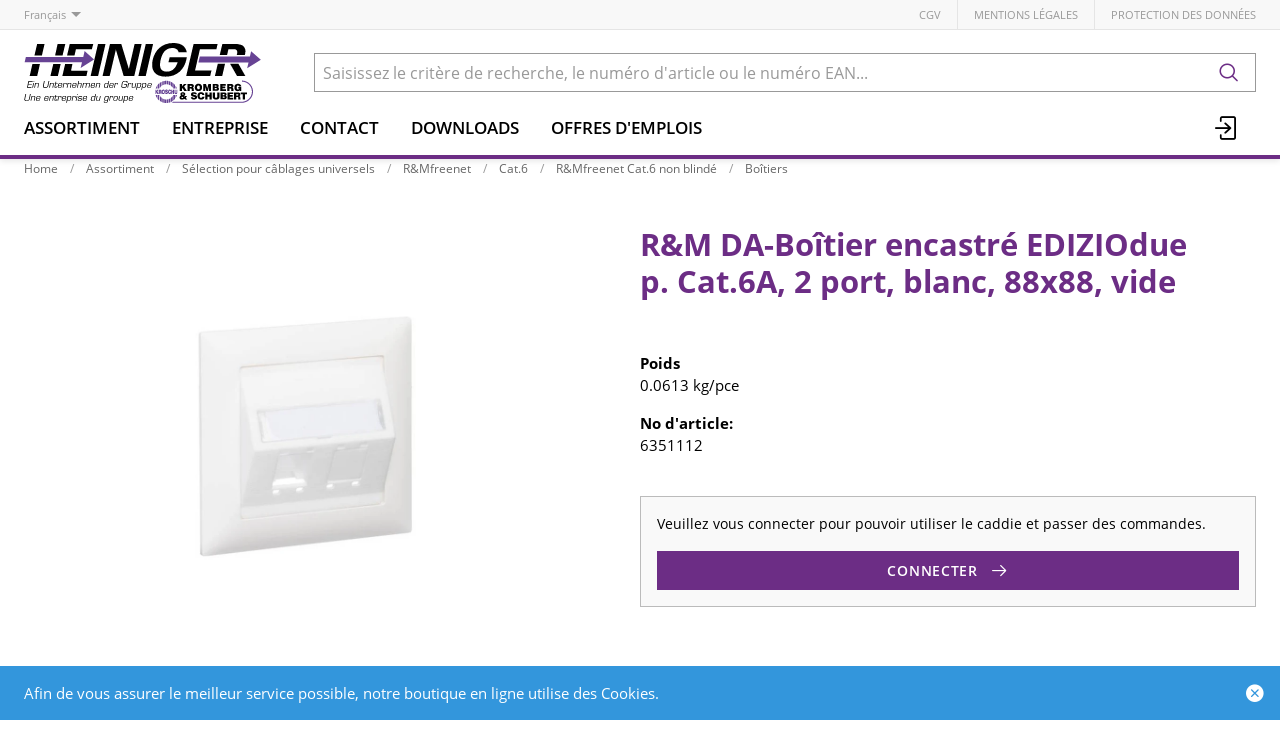

--- FILE ---
content_type: text/html; charset=utf-8
request_url: https://www.heiniger-ag.ch/fr/item/rm-da-boitier-encastre-ediziodue-6351112/NqPzWbAXvev
body_size: 15689
content:
<!DOCTYPE html>





    
        <html lang="fr-CH" class="no-js">
    


    <head>
        <title>R&amp;M DA-Boîtier encastré EDIZIOdue - Heiniger Câbles SA</title>

        
        
            
                
                    <meta name="robots" content="index, follow">
                
            
        

        
        
    
            <meta name="viewport" content="width=device-width, initial-scale=1, minimum-scale=1">
            <meta name="application-name" content="Heiniger Câbles SA">
            <meta name="theme-color" content="#6E3FA3">
            <meta name="apple-mobile-web-app-capable" content="yes">
            
            
        
    
    
        <meta name="description" content="R&amp;M DA-Boîtier encastré EDIZIOdue - p. Cat.6A, 2 port, blanc, 88x88, vide">
    


        
    
    
        <meta property="og:site_name" content="Heiniger Câbles SA">
    
        <meta property="og:title" content="R&amp;M DA-Boîtier encastré EDIZIOdue">
    
        <meta property="og:description" content="R&amp;M DA-Boîtier encastré EDIZIOdue - p. Cat.6A, 2 port, blanc, 88x88, vide">
    
        <meta property="og:url" content="https://www.heiniger-ag.ch/fr/item/rm-da-boitier-encastre-ediziodue-6351112">
    
        <meta property="product:retailer_item_id" content="6351112">
    
        <meta property="product:condition" content="new">
    
        <meta property="og:image" content="https://www.heiniger-ag.ch/thumbor/CfQZnwHjpi8639uYkNLhy_cLNUg=/fit-in/1200x900/filters:fill(white,1):cachevalid(2019-10-18T15:13:07.916366):strip_icc():strip_exif():icc()/Artikel-Bilder/3%20-%20Netzwerke/6351111_1.jpg">
    

        
    


        

        
        <meta name="csrf-token" content="7OIq22ek6INjDX1xQc0dP4Wwxm3Q0c2sC4zRNhti3GzYA54L99vUVQpoeKTBcJ9o">

        
        
            <link rel="apple-touch-icon" sizes="57x57" href="/static/images/favicon/apple-touch-icon-57x57.png">
            <link rel="apple-touch-icon" sizes="114x114" href="/static/images/favicon/apple-touch-icon-114x114.png">
            <link rel="apple-touch-icon" sizes="72x72" href="/static/images/favicon/apple-touch-icon-72x72.png">
            <link rel="apple-touch-icon" sizes="144x144" href="/static/images/favicon/apple-touch-icon-144x144.png">
            <link rel="apple-touch-icon" sizes="60x60" href="/static/images/favicon/apple-touch-icon-60x60.png">
            <link rel="apple-touch-icon" sizes="120x120" href="/static/images/favicon/apple-touch-icon-120x120.png">
            <link rel="apple-touch-icon" sizes="76x76" href="/static/images/favicon/apple-touch-icon-76x76.png">
            <link rel="apple-touch-icon" sizes="152x152" href="/static/images/favicon/apple-touch-icon-152x152.png">

            <link rel="shortcut icon" type="image/x-icon" href="/static/images/favicon/favicon.ico">
            <link rel="icon" type="image/png" href="/static/images/favicon/favicon-196x196.png" sizes="196x196">
            <link rel="icon" type="image/png" href="/static/images/favicon/favicon-96x96.png" sizes="96x96">
            <link rel="icon" type="image/png" href="/static/images/favicon/favicon-32x32.png" sizes="32x32">
            <link rel="icon" type="image/png" href="/static/images/favicon/favicon-16x16.png" sizes="16x16">
            <link rel="icon" type="image/png" href="/static/images/favicon/favicon-128.png" sizes="128x128">
        

        
        
            <link rel="preload" href="/static/fonts/open-sans-v18-latin_greek-300.woff2" as="font" type="font/woff2" crossorigin>
            <link rel="preload" href="/static/fonts/open-sans-v18-latin_greek-regular.woff2" as="font" type="font/woff2" crossorigin>
            <link rel="preload" href="/static/fonts/open-sans-v18-latin_greek-600.woff2" as="font" type="font/woff2" crossorigin>
            <link rel="preload" href="/static/fonts/open-sans-v18-latin_greek-700.woff2" as="font" type="font/woff2" crossorigin>
        

        
        

        
            <link rel="stylesheet" type="text/css" href="/static/css/icons.css?dab8e514843dfa">
            <link rel="stylesheet" type="text/css" href="/static/css/app.css?dab8e514843dfa">
        

        

        
        
    <script type="text/javascript">
        const orderConfData = {};
        const currentCustomerId = '900001'
        const currentCustomerEmail = ''
    </script>
    
            <script>
                
                
                
                var cssLoaded = true;
            </script>
            <script defer src="/static/js/app.js?dab8e514843dfa"></script>
        


        
            
            
            
                
                    <link rel="alternate" hreflang="de" href="https://www.heiniger-ag.ch/de/item/rm-up-da-dose-ediziodue-fur-kat6a-6351112">
                
                
                    <link rel="alternate" hreflang="x-default" href="https://www.heiniger-ag.ch/de/item/rm-up-da-dose-ediziodue-fur-kat6a-6351112">
                
            
                
                    <link rel="canonical" href="https://www.heiniger-ag.ch/fr/item/rm-da-boitier-encastre-ediziodue-6351112">
                
                
            
        

        
        
    
        
            
                
                    <script>
                        window.dataLayer = window.dataLayer || [];
                        function gtag(){dataLayer.push(arguments);}
                        window._eshop_gtag = gtag;
                        gtag('js', new Date());
                    </script>
                
            
            
                
                    
                        <script async src="https://www.googletagmanager.com/gtag/js?id=G-91YFL2T16M"></script>
                    
                    <script>
                        
                         gtag('config', 'G-91YFL2T16M', {
                            cookie_flags: 'secure;samesite=none',
                            
                        });
                        
                        
                    </script>
                
            
            
                
                    <script>
                        (function(w,d,s,l,i){w[l]=w[l]||[];w[l].push({'gtm.start':
                        new Date().getTime(),event:'gtm.js'});var f=d.getElementsByTagName(s)[0],
                        j=d.createElement(s),dl=l!='dataLayer'?'&l='+l:'';j.async=true;j.src=
                        'https://www.googletagmanager.com/gtm.js?id='+i+dl;f.parentNode.insertBefore(j,f);
                        })(window,document,'script','dataLayer','GTM-5LLD6Z4N');
                    </script>
                
            
            
            
        
    

        
    </head>

    
    <body class="">
    
    
        
            
                <noscript><iframe src="https://www.googletagmanager.com/ns.html?id=GTM-5LLD6Z4N" height="0" width="0" style="display:none;visibility:hidden"></iframe></noscript>
            
        
    

    
    <div data-flashmessages class="flashmessages">
        <div class="insert-hijack-notification"></div>
        



        
            
        
        
           
                
            
        
            <div class="flashmessage info">
                <div class="container">
                    Afin de vous assurer le meilleur service possible, notre boutique en ligne utilise des Cookies.
                    
                </div>
                <button class="close-button" type="button" data-cookie-close>
                    <i class="icon icon-close-fill" aria-hidden="true"></i>
                </button>
            </div>
        
        
    </div>


    
        
            
<header class="shopheader-mobile"><section class="shopheader-mobile__cell shopheader-mobile__cell--left"><i class="shopheader-mobile__hamburger" data-open="offCanvasLeft"><span></span></i><form method="get" class="shopheader-mobile__search__form" action="/fr/search/" data-mobile-search><input
                            autocomplete="off"
                            class="shopheader-mobile__search__field input-group-field"
                            name="q"
                            placeholder="Recherche de produit / No d'article / Fabricant"
                            required
                            type="search"
                            value=""
                            data-mobile-search-input
                        ><button type="submit" class="shopheader-mobile__search__submit icon icon-search" aria-label="Rechercher"></button></form><button type="button" class="shopheader-mobile__search__submit icon icon-search" data-mobile-search-toggle="" style="" aria-label="Rechercher"></button></section><section class="shopheader-mobile__cell shopheader-mobile__cell--center"><div class="shopheader-mobile__logo"><a href="/fr/" class="shopheader-mobile__logo-link"><img src="/media/sitesettings/2024-09/heiniger-logo_2024_v1_degmIrs.svg" class="shopheader-mobile__logo-img" alt="Heiniger Câbles SA" loading="lazy"></a></div></section><section class="shopheader-mobile__cell shopheader-mobile__cell--right"><a href="/fr/account/login/?next=/fr/item/rm-da-boitier-encastre-ediziodue-6351112/NqPzWbAXvev" title="Login"><i class="icon icon-login medium"></i></a></section><div class="off-canvas-wrapper"><div class="off-canvas-wrapper-inner"><div class="hamburger off-canvas position-left" id="offCanvasLeft" data-off-canvas data-content-scroll="false"><ul class="vertical menu drilldown" data-drilldown data-hamburger data-auto-height="true" data-scroll-top="true"><li class="hamburger-item"><div class="hamburger-item__link"><a href="/fr/catalog/">Assortiment</a></div><a tabindex="0"></a><ul class="menu vertical nested hamburger-subnav"><li class="hamburger-item is-header js-drilldown-back"><div class="hamburger-item__link"><a tabindex="0">Assortiment</a></div></li><li class="hamburger-item hamburger-item--catalog"><div class="hamburger-item__link"><a
                        href="/fr/catalog/cables-electriques-a9gNAPXJRZr"
                        
                    >Câbles électriques</a></div><a tabindex="0" data-async-hamburger="/fr/catalog/hamburger/5ce29b1031de8400102bebde"></a><ul class="menu vertical nested hamburger-subnav"><li class="hamburger-item is-header js-drilldown-back"><div class="hamburger-item__link"><a tabindex="0">
                            Câbles électriques
                        </a></div></li></ul></li><li class="hamburger-item hamburger-item--catalog"><div class="hamburger-item__link"><a
                        href="/fr/catalog/cables-confectionnes-GGMR5bZNqGb"
                        
                    >Câbles confectionnés</a></div><a tabindex="0" data-async-hamburger="/fr/catalog/hamburger/5ce29b2831de8400102becd0"></a><ul class="menu vertical nested hamburger-subnav"><li class="hamburger-item is-header js-drilldown-back"><div class="hamburger-item__link"><a tabindex="0">
                            Câbles confectionnés
                        </a></div></li></ul></li><li class="hamburger-item hamburger-item--catalog"><div class="hamburger-item__link"><a
                        href="/fr/catalog/reseaux-lan-9aj6BVYOPJA"
                        
                    >Réseaux LAN</a></div><a tabindex="0" data-async-hamburger="/fr/catalog/hamburger/5ce29b2b31de8400102becf4"></a><ul class="menu vertical nested hamburger-subnav"><li class="hamburger-item is-header js-drilldown-back"><div class="hamburger-item__link"><a tabindex="0">
                            Réseaux LAN
                        </a></div></li></ul></li><li class="hamburger-item hamburger-item--catalog"><div class="hamburger-item__link"><a
                        href="/fr/catalog/reseaux-informatiques-n793NXjLNG3"
                        
                    >Réseaux informatiques</a></div><a tabindex="0" data-async-hamburger="/fr/catalog/hamburger/5ce29b3f31de8400102bed4b"></a><ul class="menu vertical nested hamburger-subnav"><li class="hamburger-item is-header js-drilldown-back"><div class="hamburger-item__link"><a tabindex="0">
                            Réseaux informatiques
                        </a></div></li></ul></li><li class="hamburger-item hamburger-item--catalog"><div class="hamburger-item__link"><a
                        href="/fr/catalog/guide-de-selection-cpr-Vlvr5l83zyj"
                        
                    >Guide de sélection CPR</a></div><a tabindex="0" data-async-hamburger="/fr/catalog/hamburger/5cd03baeb7f709f1bf769ea4"></a><ul class="menu vertical nested hamburger-subnav"><li class="hamburger-item is-header js-drilldown-back"><div class="hamburger-item__link"><a tabindex="0">
                            Guide de sélection CPR
                        </a></div></li></ul></li><li class="hamburger-item hamburger-item--catalog"><div class="hamburger-item__link"><a
                        href="/fr/catalog/selection-pour-cablages-universels-bXWgeZVZrEw"
                        
                    >Sélection pour câblages universels</a></div><a tabindex="0" data-async-hamburger="/fr/catalog/hamburger/5cd03b75b7f709f1bf769bf9"></a><ul class="menu vertical nested hamburger-subnav"><li class="hamburger-item is-header js-drilldown-back"><div class="hamburger-item__link"><a tabindex="0">
                            Sélection pour câblages universels
                        </a></div></li></ul></li><li class="hamburger-item hamburger-item--catalog"><div class="hamburger-item__link"><a
                        href="/fr/catalog/selection-fibre-colonne-montante-zbJ58jwYGLB"
                        
                    >Sélection Fibre Colonne Montante</a></div><a tabindex="0" data-async-hamburger="/fr/catalog/hamburger/5f351649cd91c589c889c356"></a><ul class="menu vertical nested hamburger-subnav"><li class="hamburger-item is-header js-drilldown-back"><div class="hamburger-item__link"><a tabindex="0">
                            Sélection Fibre Colonne Montante
                        </a></div></li></ul></li><li class="hamburger-item hamburger-item--catalog"><div class="hamburger-item__link"><a
                        href="/fr/catalog/selection-fibre-backbone-sites-EdXzn8GGRLj"
                        
                    >Sélection Fibre Backbone Sites</a></div><a tabindex="0" data-async-hamburger="/fr/catalog/hamburger/5f350911cd91c589c889ba5b"></a><ul class="menu vertical nested hamburger-subnav"><li class="hamburger-item is-header js-drilldown-back"><div class="hamburger-item__link"><a tabindex="0">
                            Sélection Fibre Backbone Sites
                        </a></div></li></ul></li><li class="hamburger-item hamburger-item--catalog"><div class="hamburger-item__link"><a
                        href="/fr/catalog/ligne-de-produits-h-line-o6EL3Z3JKJg"
                        
                    >Ligne de produits H-LINE</a></div><a tabindex="0" data-async-hamburger="/fr/catalog/hamburger/5cd03b6db7f709f1bf769bc2"></a><ul class="menu vertical nested hamburger-subnav"><li class="hamburger-item is-header js-drilldown-back"><div class="hamburger-item__link"><a tabindex="0">
                            Ligne de produits H-LINE
                        </a></div></li></ul></li><li class="hamburger-item hamburger-item--catalog"><div class="hamburger-item__link"><a
                        href="/fr/catalog/wireless-professionel-9aYp8AGNJXB"
                        
                    >Wireless professionel </a></div><a tabindex="0" data-async-hamburger="/fr/catalog/hamburger/5cd03b74b7f709f1bf769bf0"></a><ul class="menu vertical nested hamburger-subnav"><li class="hamburger-item is-header js-drilldown-back"><div class="hamburger-item__link"><a tabindex="0">
                            Wireless professionel 
                        </a></div></li></ul></li><li class="hamburger-item hamburger-item--catalog"><div class="hamburger-item__link"><a
                        href="/fr/catalog/selection-pour-cables-de-securite-qjwmgLrVbNG9"
                        
                    >Sélection pour câbles de sécurité</a></div><a tabindex="0" data-async-hamburger="/fr/catalog/hamburger/663b30819c3d1044f046a2b7"></a><ul class="menu vertical nested hamburger-subnav"><li class="hamburger-item is-header js-drilldown-back"><div class="hamburger-item__link"><a tabindex="0">
                            Sélection pour câbles de sécurité
                        </a></div></li></ul></li></ul></li><li class="hamburger-item"><div class="hamburger-item__link"><a href="/fr/entreprise/"
                       target="_self"
                       
                    >
                        Entreprise
                    </a></div><a tabindex="0"></a><ul class="menu vertical nested hamburger-subnav"><li class="hamburger-item is-header js-drilldown-back"><div class="hamburger-item__link"><a tabindex="0">
                        Entreprise
                    </a></div></li><li class="hamburger-item"><div class="hamburger-item__link"><a href="/fr/entreprise/sites/"
                       target="_self"
                       
                    >
                        Sites
                    </a></div><a tabindex="0"></a><ul class="menu vertical nested hamburger-subnav"><li class="hamburger-item is-header js-drilldown-back"><div class="hamburger-item__link"><a tabindex="0">
                        Sites
                    </a></div></li><li class="hamburger-item"><div class="hamburger-item__link"><a href="/fr/entreprise/sites/liebefeld/"
                       target="_self"
                       
                    >
                        Liebefeld
                    </a></div></li><li class="hamburger-item"><div class="hamburger-item__link"><a href="/fr/entreprise/sites/avenches/"
                       target="_self"
                       
                    >
                        Avenches
                    </a></div></li><li class="hamburger-item"><div class="hamburger-item__link"><a href="/fr/entreprise/sites/steinhausen/"
                       target="_self"
                       
                    >
                        Steinhausen
                    </a></div></li><li class="hamburger-item"><div class="hamburger-item__link"><a href="/fr/entreprise/sites/domdidier/"
                       target="_self"
                       
                    >
                        Domdidier
                    </a></div></li></ul></li><li class="hamburger-item"><div class="hamburger-item__link"><a href="/fr/entreprise/contacts/"
                       target="_self"
                       
                    >
                        Contacts
                    </a></div><a tabindex="0"></a><ul class="menu vertical nested hamburger-subnav"><li class="hamburger-item is-header js-drilldown-back"><div class="hamburger-item__link"><a tabindex="0">
                        Contacts
                    </a></div></li><li class="hamburger-item"><div class="hamburger-item__link"><a href="/fr/entreprise/contacts/team-liebefeld-1/"
                       target="_self"
                       
                    >
                        Team Liebefeld
                    </a></div></li><li class="hamburger-item"><div class="hamburger-item__link"><a href="/fr/entreprise/contacts/team-avenches-1/"
                       target="_self"
                       
                    >
                        Team Avenches
                    </a></div></li><li class="hamburger-item"><div class="hamburger-item__link"><a href="/fr/entreprise/contacts/team-steinhausen-1/"
                       target="_self"
                       
                    >
                        Team Steinhausen
                    </a></div></li><li class="hamburger-item"><div class="hamburger-item__link"><a href="/fr/entreprise/contacts/service-externe-1/"
                       target="_self"
                       
                    >
                        Service externe
                    </a></div></li></ul></li><li class="hamburger-item"><div class="hamburger-item__link"><a href="/fr/entreprise/news/"
                       target="_self"
                       
                    >
                        News
                    </a></div><a tabindex="0"></a><ul class="menu vertical nested hamburger-subnav"><li class="hamburger-item is-header js-drilldown-back"><div class="hamburger-item__link"><a tabindex="0">
                        News
                    </a></div></li><li class="hamburger-item"><div class="hamburger-item__link"><span>2023</span></div></li><li class="hamburger-item"><div class="hamburger-item__link"><span>2024</span></div></li><li class="hamburger-item"><div class="hamburger-item__link"><span>2025</span></div></li></ul></li><li class="hamburger-item"><div class="hamburger-item__link"><a href="/fr/entreprise/offres-demplois/"
                       target="_self"
                       
                    >
                        Offres d&#x27;emplois
                    </a></div></li><li class="hamburger-item"><div class="hamburger-item__link"><a href="/fr/entreprise/charte/"
                       target="_self"
                       
                    >
                        Charte
                    </a></div></li><li class="hamburger-item"><div class="hamburger-item__link"><a href="/fr/entreprise/jalons-historiques/"
                       target="_self"
                       
                    >
                        Jalons historiques
                    </a></div></li><li class="hamburger-item"><div class="hamburger-item__link"><a href="/fr/entreprise/groupe/"
                       target="_self"
                       
                    >
                        Groupe Kromberg &amp; Schubert
                    </a></div><a tabindex="0"></a><ul class="menu vertical nested hamburger-subnav"><li class="hamburger-item is-header js-drilldown-back"><div class="hamburger-item__link"><a tabindex="0">
                        Groupe Kromberg &amp; Schubert
                    </a></div></li><li class="hamburger-item"><div class="hamburger-item__link"><a href="https://www.kromberg-schubert.de"
                       target="_blank"
                       rel="noopener"
                    >
                        Kromberg &amp; Schubert
                    </a></div></li></ul></li><li class="hamburger-item"><div class="hamburger-item__link"><a href="/fr/entreprise/approbation-ul/"
                       target="_self"
                       
                    >
                        Approbation UL
                    </a></div></li></ul></li><li class="hamburger-item"><div class="hamburger-item__link"><a href="/fr/entreprise/contacts/"
                       target="_self"
                       
                    >
                        Contact
                    </a></div><a tabindex="0"></a><ul class="menu vertical nested hamburger-subnav"><li class="hamburger-item is-header js-drilldown-back"><div class="hamburger-item__link"><a tabindex="0">
                        Contact
                    </a></div></li><li class="hamburger-item"><div class="hamburger-item__link"><a href="/fr/entreprise/contacts/team-liebefeld-1/"
                       target="_self"
                       
                    >
                        Équipe Liebefeld
                    </a></div></li><li class="hamburger-item"><div class="hamburger-item__link"><a href="/fr/entreprise/contacts/team-avenches-1/"
                       target="_self"
                       
                    >
                        Équipe Avenches
                    </a></div></li><li class="hamburger-item"><div class="hamburger-item__link"><a href="/fr/entreprise/contacts/team-steinhausen-1/"
                       target="_self"
                       
                    >
                        Équipe Steinhausen
                    </a></div></li><li class="hamburger-item"><div class="hamburger-item__link"><a href="/fr/entreprise/contacts/service-externe-1/"
                       target="_self"
                       
                    >
                        Service externe
                    </a></div></li></ul></li><li class="hamburger-item"><div class="hamburger-item__link"><a href="/fr/downloads/"
                       target="_self"
                       
                    >
                        Downloads
                    </a></div><a tabindex="0"></a><ul class="menu vertical nested hamburger-subnav"><li class="hamburger-item is-header js-drilldown-back"><div class="hamburger-item__link"><a tabindex="0">
                        Downloads
                    </a></div></li><li class="hamburger-item"><div class="hamburger-item__link"><a href="/fr/downloads/cpr/"
                       target="_self"
                       
                    >
                        CPR
                    </a></div></li><li class="hamburger-item"><div class="hamburger-item__link"><a href="/fr/downloads/catalogues/"
                       target="_self"
                       
                    >
                        Catalogues
                    </a></div><a tabindex="0"></a><ul class="menu vertical nested hamburger-subnav"><li class="hamburger-item is-header js-drilldown-back"><div class="hamburger-item__link"><a tabindex="0">
                        Catalogues
                    </a></div></li><li class="hamburger-item"><div class="hamburger-item__link"><a href="/fr/downloads/catalogues/cables-electriques/"
                       target="_self"
                       
                    >
                        Câbles électriques
                    </a></div></li><li class="hamburger-item"><div class="hamburger-item__link"><a href="/fr/downloads/catalogues/reseaux/"
                       target="_self"
                       
                    >
                        Réseaux
                    </a></div></li><li class="hamburger-item"><div class="hamburger-item__link"><a href="/fr/downloads/catalogues/reseaux-informatique/"
                       target="_self"
                       
                    >
                        Réseaux informatique
                    </a></div></li></ul></li><li class="hamburger-item"><div class="hamburger-item__link"><a href="/fr/downloads/formulaires/"
                       target="_self"
                       
                    >
                        Formulaires
                    </a></div></li><li class="hamburger-item"><div class="hamburger-item__link"><a href="/fr/downloads/normes-recommandations/"
                       target="_self"
                       
                    >
                        Normes, recommandations
                    </a></div></li><li class="hamburger-item"><div class="hamburger-item__link"><a href="/fr/downloads/rohs-et-reach/"
                       target="_self"
                       
                    >
                        RoHS &amp; REACH
                    </a></div></li><li class="hamburger-item"><div class="hamburger-item__link"><a href="/fr/downloads/Informations-techniques/"
                       target="_self"
                       
                    >
                        Informations techniques
                    </a></div></li><li class="hamburger-item"><div class="hamburger-item__link"><a href="/fr/downloads/declaration-de-performances/"
                       target="_self"
                       
                    >
                        Déclaration de performances
                    </a></div></li><li class="hamburger-item"><div class="hamburger-item__link"><a href="/fr/downloads/certificat-selon-din-4102-12/"
                       target="_self"
                       
                    >
                        Certificat selon DIN 4102-12
                    </a></div></li><li class="hamburger-item"><div class="hamburger-item__link"><a href="/fr/downloads/aeai-attestations/"
                       target="_self"
                       
                    >
                        AEAI Attestations
                    </a></div></li><li class="hamburger-item"><div class="hamburger-item__link"><a href="/fr/downloads/certificats-iso/"
                       target="_self"
                       
                    >
                        Certificats ISO
                    </a></div></li></ul></li><li class="hamburger-item"><div class="hamburger-item__link"><a href="/fr/entreprise/offres-demplois/"
                       target="_self"
                       
                    >
                        Offres d&#x27;emplois
                    </a></div></li><div class="hamburger-footer"><li class="hamburger-item"><a href="/fr/agbs/"
                                                                   target="_self"
                                                                   
                                                                >
                                                                    CGV
                                                                </a></li><li class="hamburger-item"><a href="/fr/mentions-legales/"
                                                                   target="_self"
                                                                   
                                                                >
                                                                    Mentions légales
                                                                </a></li><li class="hamburger-item"><a href="/fr/declaration-de-protection-des-donnees/"
                                                                   target="_self"
                                                                   
                                                                >
                                                                    Protection des données
                                                                </a></li><div class="hamburger-footer"><ul class="menu hamburger-nav"><li class="hamburger-item hamburger-item--language"><a href="/de/item/rm-up-da-dose-ediziodue-fur-kat6a-6351112" class="button clear">
                                                                    de
                                                                </a></li><li class="hamburger-item hamburger-item--language"><a href="/fr/item/rm-da-boitier-encastre-ediziodue-6351112" class="button clear font-bold">
                                                                    fr
                                                                </a></li></ul></div></div></ul></div></div></div></header><header class="shopheader hide-for-print"><section class="shopheader__top"><div class="container"><div class="grid-x"><div class="shopheader__language cell shrink" data-toggle="language-menu">
                                    Français
                                </div><div class="shopheader-menu shopheader-menu--languages dropdown-pane widget"
                                     id="language-menu"
                                     data-dropdown
                                     data-close-on-click="true"
                                     data-hover="true"
                                     data-hover-pane="true"
                                     data-position="bottom"
                                     data-alignment="left"><div class="widget__content padding-2"><a href="/de/item/rm-up-da-dose-ediziodue-fur-kat6a-6351112" class="shopheader__subnav__link text-left" data-lang-link>
                                                Deutsch
                                            </a><a href="/fr/item/rm-da-boitier-encastre-ediziodue-6351112" class="shopheader__subnav__link text-left font-bold" data-lang-link>
                                                Français
                                            </a></div></div><div class="shopheader__meta-nav cell auto"><a href="/fr/agbs/"
                                                   target="_self"
                                                   
                                                >
                                                    CGV
                                                </a><a href="/fr/mentions-legales/"
                                                   target="_self"
                                                   
                                                >
                                                    Mentions légales
                                                </a><a href="/fr/declaration-de-protection-des-donnees/"
                                                   target="_self"
                                                   
                                                >
                                                    Protection des données
                                                </a></div></div></div></section><section class="shopheader__middle"><div class="container"><div class="shopheader__logo"><a href="/fr/" class="shopheader__logo-link"><img src="/media/sitesettings/2024-09/heiniger-logo_2024_v1_degmIrs.svg" class="shopheader__logo-img" alt="Heiniger Câbles SA" loading="lazy"></a></div><div class="shopheader__search"><form action="/fr/search/" class="input-group inline-button" data-search><input
                                    name="q"
                                    autocomplete="off"
                                    data-instant-search="/fr/instantsearch/"
                                    class="input-group-field"
                                    type="search"
                                    placeholder="Saisissez le critère de recherche, le numéro d'article ou le numéro EAN..."
                                    value=""
                                    required
                                ><div class="input-group-button"><button type="submit" class="button clear" aria-label="Rechercher"><i class="icon icon-search"></i></button></div></form><div class="shopheader__search-instant-results" data-instant-search-results></div></div></div></section><nav class="shopheader__bottom"><div class="container"><a href="/fr/catalog/" data-toggle="subnav-sortiment" class="shopheader__link shopheader__link--nested">Assortiment</a><div
                                    id="subnav-sortiment"
                                    class="shopheader__subnav shopheader__subnav--nested dropdown-pane catalog-menu"
                                    data-dropdown
                                    data-hover-delay="300"
                                    data-hover="true"
                                    data-hover-pane="true"
                                    data-close-on-click="true"
                                ><div class="container grid-container"><div class="grid-x grid-margin-x tablet-up-4 desktop-up-5 screen-up-6"><div class="cell"><a
                                                                class="catalog-menu__node"
                                                                href="/fr/catalog/cables-electriques-a9gNAPXJRZr"
                                                                
                                                            ><div
                                                                    class="catalog-menu__image"
                                                                    
                                                                        style="background-image: url('/thumbor/FntQ_n_Ko5LpstP4kbizdF9P2I8=/trim/fit-in/480x320/filters:cachevalid(2019-05-23T15:33:55.919788):strip_icc():strip_exif():icc()/Titel-Bilder/Elektrokabel/Elektrokabel_97374.png')"
                                                                    
                                                                ></div><div class="catalog-menu__title">
                                                                    Câbles électriques
                                                                </div></a></div><div class="cell"><a
                                                                class="catalog-menu__node"
                                                                href="/fr/catalog/cables-confectionnes-GGMR5bZNqGb"
                                                                
                                                            ><div
                                                                    class="catalog-menu__image"
                                                                    
                                                                        style="background-image: url('/thumbor/l-yZK9T2OhIMPdxLWrf6XoKlEjo=/trim/fit-in/480x320/filters:cachevalid(2019-05-23T15:33:56.062791):strip_icc():strip_exif():icc()/Titel-Bilder/Netzzuleitungen/Netzzuleitungen_97563.png')"
                                                                    
                                                                ></div><div class="catalog-menu__title">
                                                                    Câbles confectionnés
                                                                </div></a></div><div class="cell"><a
                                                                class="catalog-menu__node"
                                                                href="/fr/catalog/reseaux-lan-9aj6BVYOPJA"
                                                                
                                                            ><div
                                                                    class="catalog-menu__image"
                                                                    
                                                                        style="background-image: url('/thumbor/rLAjFKjozY9zhUO3pOW7ckI-RPo=/trim/fit-in/480x320/filters:cachevalid(2019-05-23T15:33:55.924788):strip_icc():strip_exif():icc()/Titel-Bilder/Netzwerke/Netzwerke_97375.png')"
                                                                    
                                                                ></div><div class="catalog-menu__title">
                                                                    Réseaux LAN
                                                                </div></a></div><div class="cell"><a
                                                                class="catalog-menu__node"
                                                                href="/fr/catalog/reseaux-informatiques-n793NXjLNG3"
                                                                
                                                            ><div
                                                                    class="catalog-menu__image"
                                                                    
                                                                        style="background-image: url('/thumbor/JmppHF8TJAZ2Grmah7UNVrqPzjE=/trim/fit-in/480x320/filters:cachevalid(2019-05-23T15:33:55.928788):strip_icc():strip_exif():icc()/Titel-Bilder/IT-Netzwerke/IT-Netzwerke_97376.png')"
                                                                    
                                                                ></div><div class="catalog-menu__title">
                                                                    Réseaux informatiques
                                                                </div></a></div><div class="cell"><a
                                                                class="catalog-menu__node"
                                                                href="/fr/catalog/guide-de-selection-cpr-Vlvr5l83zyj"
                                                                
                                                            ><div
                                                                    class="catalog-menu__image"
                                                                    
                                                                        style="background-image: url('/thumbor/GPeamvtzcE5gxeiYDcCcZ03lAbM=/trim/fit-in/480x320/filters:cachevalid(2019-08-30T13:31:47.497983):strip_icc():strip_exif():icc()/Titel-Bilder/Frontseite_Shop/CPR.jpeg')"
                                                                    
                                                                ></div><div class="catalog-menu__title">
                                                                    Guide de sélection CPR
                                                                </div></a></div><div class="cell"><a
                                                                class="catalog-menu__node"
                                                                href="/fr/catalog/selection-pour-cablages-universels-bXWgeZVZrEw"
                                                                
                                                            ><div
                                                                    class="catalog-menu__image"
                                                                    
                                                                        style="background-image: url('/thumbor/9t7bFsqpS7Xzad0diowLvo3jVMU=/trim/fit-in/480x320/filters:cachevalid(2023-03-22T09:18:36.752417):strip_icc():strip_exif():icc()/Titel-Bilder/Frontseite_Shop/Auswahlhilfe_UKV_Frontseite.png')"
                                                                    
                                                                ></div><div class="catalog-menu__title">
                                                                    Sélection pour câblages universels
                                                                </div></a></div><div class="cell"><a
                                                                class="catalog-menu__node"
                                                                href="/fr/catalog/selection-fibre-colonne-montante-zbJ58jwYGLB"
                                                                
                                                            ><div
                                                                    class="catalog-menu__image"
                                                                    
                                                                        style="background-image: url('/thumbor/t9c51SByJMFs6LffVoswx4q7y7M=/trim/fit-in/480x320/filters:cachevalid(2020-08-13T11:36:58.385663):strip_icc():strip_exif():icc()/Titel-Bilder/Frontseite_Shop/Steigzonen-Verkabelung.jpg')"
                                                                    
                                                                ></div><div class="catalog-menu__title">
                                                                    Sélection Fibre Colonne Montante
                                                                </div></a></div><div class="cell"><a
                                                                class="catalog-menu__node"
                                                                href="/fr/catalog/selection-fibre-backbone-sites-EdXzn8GGRLj"
                                                                
                                                            ><div
                                                                    class="catalog-menu__image"
                                                                    
                                                                        style="background-image: url('/thumbor/vOnGhCo-DgLTYFmJn9wOlaUH0nU=/trim/fit-in/480x320/filters:cachevalid(2020-08-13T11:36:26.123901):strip_icc():strip_exif():icc()/Titel-Bilder/Frontseite_Shop/Areal-Backbone.jpg')"
                                                                    
                                                                ></div><div class="catalog-menu__title">
                                                                    Sélection Fibre Backbone Sites
                                                                </div></a></div><div class="cell"><a
                                                                class="catalog-menu__node"
                                                                href="/fr/catalog/ligne-de-produits-h-line-o6EL3Z3JKJg"
                                                                
                                                            ><div
                                                                    class="catalog-menu__image"
                                                                    
                                                                        style="background-image: url('/thumbor/dkN7jJPobJEs0v7wTIdetHSZWUU=/trim/fit-in/480x320/filters:cachevalid(2023-03-22T07:47:01.932074):strip_icc():strip_exif():icc()/Titel-Bilder/Frontseite_Shop/H-LINE-Rund_Frontseite%20_Shop.png')"
                                                                    
                                                                ></div><div class="catalog-menu__title">
                                                                    Ligne de produits H-LINE
                                                                </div></a></div><div class="cell"><a
                                                                class="catalog-menu__node"
                                                                href="/fr/catalog/wireless-professionel-9aYp8AGNJXB"
                                                                
                                                            ><div
                                                                    class="catalog-menu__image"
                                                                    
                                                                        style="background-image: url('/thumbor/iXskeRvG5b4PrR4dnmmjAGhEF2Y=/trim/fit-in/480x320/filters:cachevalid(2021-11-30T08:44:59.510026):strip_icc():strip_exif():icc()/Titel-Bilder/Frontseite_Shop/home-wireless-professional.jpg')"
                                                                    
                                                                ></div><div class="catalog-menu__title">
                                                                    Wireless professionel 
                                                                </div></a></div><div class="cell"><a
                                                                class="catalog-menu__node"
                                                                href="/fr/catalog/selection-pour-cables-de-securite-qjwmgLrVbNG9"
                                                                
                                                            ><div
                                                                    class="catalog-menu__image"
                                                                    
                                                                        style="background-image: url('/thumbor/FhqoTofNJWR822y1yarcAbLxbQY=/trim/fit-in/480x320/filters:cachevalid(2021-11-26T11:22:58.363339):strip_icc():strip_exif():icc()/Titel-Bilder/Frontseite_Shop/Sicherheitskabel_1.jpg')"
                                                                    
                                                                ></div><div class="catalog-menu__title">
                                                                    Sélection pour câbles de sécurité
                                                                </div></a></div></div></div></div><a class="shopheader__link "
                                                   href="/fr/entreprise/"
                                                   target="_self"
                                                   data-toggle="subnav-433"
                                                   
                                                >
                                                    Entreprise
                                                </a><div
                                                id="subnav-433"
                                                class="shopheader__subnav dropdown-pane "
                                                data-dropdown
                                                data-hover="true"
                                                data-hover-pane="true"
                                                data-close-on-click="true"
                                            ><div class="container grid-container"><a class="shopheader__subnav__link"
                                                                       href="/fr/entreprise/sites/"
                                                                       target="_self"
                                                                       
                                                                    >
                                                                        Sites
                                                                    </a><a class="shopheader__subnav__link"
                                                                       href="/fr/entreprise/contacts/"
                                                                       target="_self"
                                                                       
                                                                    >
                                                                        Contacts
                                                                    </a><a class="shopheader__subnav__link"
                                                                       href="/fr/entreprise/news/"
                                                                       target="_self"
                                                                       
                                                                    >
                                                                        News
                                                                    </a><a class="shopheader__subnav__link"
                                                                       href="/fr/entreprise/offres-demplois/"
                                                                       target="_self"
                                                                       
                                                                    >
                                                                        Offres d&#x27;emplois
                                                                    </a><a class="shopheader__subnav__link"
                                                                       href="/fr/entreprise/charte/"
                                                                       target="_self"
                                                                       
                                                                    >
                                                                        Charte
                                                                    </a><a class="shopheader__subnav__link"
                                                                       href="/fr/entreprise/jalons-historiques/"
                                                                       target="_self"
                                                                       
                                                                    >
                                                                        Jalons historiques
                                                                    </a><a class="shopheader__subnav__link"
                                                                       href="/fr/entreprise/groupe/"
                                                                       target="_self"
                                                                       
                                                                    >
                                                                        Groupe Kromberg &amp; Schubert
                                                                    </a><a class="shopheader__subnav__link"
                                                                       href="/fr/entreprise/approbation-ul/"
                                                                       target="_self"
                                                                       
                                                                    >
                                                                        Approbation UL
                                                                    </a></div></div><a class="shopheader__link "
                                                   href="/fr/entreprise/contacts/"
                                                   target="_self"
                                                   data-toggle="subnav-167"
                                                   
                                                >
                                                    Contact
                                                </a><div
                                                id="subnav-167"
                                                class="shopheader__subnav dropdown-pane "
                                                data-dropdown
                                                data-hover="true"
                                                data-hover-pane="true"
                                                data-close-on-click="true"
                                            ><div class="container grid-container"><a class="shopheader__subnav__link"
                                                                       href="/fr/entreprise/contacts/team-liebefeld-1/"
                                                                       target="_self"
                                                                       
                                                                    >
                                                                        Équipe Liebefeld
                                                                    </a><a class="shopheader__subnav__link"
                                                                       href="/fr/entreprise/contacts/team-avenches-1/"
                                                                       target="_self"
                                                                       
                                                                    >
                                                                        Équipe Avenches
                                                                    </a><a class="shopheader__subnav__link"
                                                                       href="/fr/entreprise/contacts/team-steinhausen-1/"
                                                                       target="_self"
                                                                       
                                                                    >
                                                                        Équipe Steinhausen
                                                                    </a><a class="shopheader__subnav__link"
                                                                       href="/fr/entreprise/contacts/service-externe-1/"
                                                                       target="_self"
                                                                       
                                                                    >
                                                                        Service externe
                                                                    </a></div></div><a class="shopheader__link "
                                                   href="/fr/downloads/"
                                                   target="_self"
                                                   data-toggle="subnav-168"
                                                   
                                                >
                                                    Downloads
                                                </a><div
                                                id="subnav-168"
                                                class="shopheader__subnav dropdown-pane "
                                                data-dropdown
                                                data-hover="true"
                                                data-hover-pane="true"
                                                data-close-on-click="true"
                                            ><div class="container grid-container"><a class="shopheader__subnav__link"
                                                                       href="/fr/downloads/cpr/"
                                                                       target="_self"
                                                                       
                                                                    >
                                                                        CPR
                                                                    </a><a class="shopheader__subnav__link"
                                                                       href="/fr/downloads/catalogues/"
                                                                       target="_self"
                                                                       
                                                                    >
                                                                        Catalogues
                                                                    </a><a class="shopheader__subnav__link"
                                                                       href="/fr/downloads/formulaires/"
                                                                       target="_self"
                                                                       
                                                                    >
                                                                        Formulaires
                                                                    </a><a class="shopheader__subnav__link"
                                                                       href="/fr/downloads/normes-recommandations/"
                                                                       target="_self"
                                                                       
                                                                    >
                                                                        Normes, recommandations
                                                                    </a><a class="shopheader__subnav__link"
                                                                       href="/fr/downloads/rohs-et-reach/"
                                                                       target="_self"
                                                                       
                                                                    >
                                                                        RoHS &amp; REACH
                                                                    </a><a class="shopheader__subnav__link"
                                                                       href="/fr/downloads/Informations-techniques/"
                                                                       target="_self"
                                                                       
                                                                    >
                                                                        Informations techniques
                                                                    </a><a class="shopheader__subnav__link"
                                                                       href="/fr/downloads/declaration-de-performances/"
                                                                       target="_self"
                                                                       
                                                                    >
                                                                        Déclaration de performances
                                                                    </a><a class="shopheader__subnav__link"
                                                                       href="/fr/downloads/certificat-selon-din-4102-12/"
                                                                       target="_self"
                                                                       
                                                                    >
                                                                        Certificat selon DIN 4102-12
                                                                    </a><a class="shopheader__subnav__link"
                                                                       href="/fr/downloads/aeai-attestations/"
                                                                       target="_self"
                                                                       
                                                                    >
                                                                        AEAI Attestations
                                                                    </a><a class="shopheader__subnav__link"
                                                                       href="/fr/downloads/certificats-iso/"
                                                                       target="_self"
                                                                       
                                                                    >
                                                                        Certificats ISO
                                                                    </a></div></div><a class="shopheader__link"
                                                   href="/fr/entreprise/offres-demplois/"
                                                   target="_self"
                                                   
                                                >
                                                    Offres d&#x27;emplois
                                                </a></div><section class="shopheader__account"><a href="/fr/account/login/?next=/fr/item/rm-da-boitier-encastre-ediziodue-6351112/NqPzWbAXvev" title="Login"><i class="icon icon-login medium"></i></a></section></nav></header>

        
        

<header class="print-header grid-x">
    

    
    
    
    
    

</header>

    

    
        <main id="app" class="bg-white">
            
    
    
        <header class="shopsubheader shopsubheader--white">
            <div class="container">
                
                    <ul class="breadcrumbs">
                        
    
                            <li><a href="/fr/">Home</a></li>
                        
    
        <li><a href="/fr/catalog/">Assortiment</a></li>
        
            <li><a href="/fr/catalog/selection-pour-cablages-universels-bXWgeZVZrEw">Sélection pour câblages universels</a></li>
        
            <li><a href="/fr/catalog/rmfreenet-6j3Zo9ynaVO">R&amp;Mfreenet</a></li>
        
            <li><a href="/fr/catalog/cat6-o6XK7JaR0oA">Cat.6</a></li>
        
            <li><a href="/fr/catalog/rmfreenet-cat6-non-blinde-jJ3G1NK5XME">R&amp;Mfreenet Cat.6 non blindé</a></li>
        
            <li><a href="/fr/catalog/boitiers-NqPzWbAXvev">Boîtiers</a></li>
        
        
    

                    </ul>
                
                
                
            </div>
        </header>
    
    
    
    
    
    
    
    
    

    <div class="item-detail" data-item-detail data-bind-html="item:html">
        <section class="item container large">
            
    
        <div class="item__wrapper grid-x">
            
                <div class="item__heading cell hide-for-laptop">
                    <h1 class="item__title">
                        R&amp;M DA-Boîtier encastré EDIZIOdue
                        
                            <br>
                            p. Cat.6A, 2 port, blanc, 88x88, vide
                        
                    </h1>
                </div>
            
            
                
                    <div class="item__gallery cell tablet-4 laptop-6">
                        
    
    <div
        class="owl-carousel owl-theme"
        role="region"
        aria-label="Slider"
        data-loop="false"
        data-carousel
        data-auto-play="false"
        data-rewind="false"
        data-nav="false"
        data-dots-container=".item__gallery-navigation--medium"
        data-margin="1"
        id="gallery-medium"
        
            data-connected-carousel="#gallery-zoom"
        
    >
        
            
                
                <div class="active">
                    <a href="/thumbor/2MHJbdbxEsLKteFBtUOTi9NoKPE=/fit-in/3600x2700/filters:cachevalid(2019-10-18T15:13:07.916366):strip_icc():strip_exif():icc()/Artikel-Bilder/3%20-%20Netzwerke/6351111_1.jpg" data-item-image-zoom data-item-image-zoom-description="">
                        <div class="
                                image-container
                                 
                                     
                                         image-container--side
                                     
                                 
                            "
                        >
                            <img title="R&amp;M DA-Boîtier encastré EDIZIOdue - p. Cat.6A, 2 port, blanc, 88x88, vide"
                                 alt="R&amp;M DA-Boîtier encastré EDIZIOdue - p. Cat.6A, 2 port, blanc, 88x88, vide"
                                    %
                                
                                 src="/thumbor/CfQZnwHjpi8639uYkNLhy_cLNUg=/fit-in/1200x900/filters:fill(white,1):cachevalid(2019-10-18T15:13:07.916366):strip_icc():strip_exif():icc()/Artikel-Bilder/3%20-%20Netzwerke/6351111_1.jpg"
                                
                                 loading="lazy"
                            >
                        </div>
                    </a>
                </div>
            
            
            
        
    </div>
    

                        
                            <div class="zoom reveal item__gallery-zoom" data-item-zoom-reveal data-reveal style="display: none">
                                <i class="icon loader reveal__state-icon reveal__state-icon--loading"></i>
                                <button class="close-button" data-close aria-label="Fermer" type="button">
                                    <span aria-hidden="true">&times;</span>
                                </button>
                                <h4 class="reveal__heading text-center">R&amp;M DA-Boîtier encastré EDIZIOdue</h4>
                                <div class="reveal__content text-center" data-reveal-content>
                                    
    
    <div
        class="owl-carousel owl-theme"
        role="region"
        aria-label="Slider"
        data-loop="false"
        data-carousel
        data-auto-play="false"
        data-rewind="false"
        data-nav="true"
        data-dots-container=".item__gallery-navigation--zoom"
        data-margin="1"
        id="gallery-zoom"
        
            data-connected-carousel="#gallery-medium"
        
    >
        
            
                
                <div class="">
                    <a href="/thumbor/2MHJbdbxEsLKteFBtUOTi9NoKPE=/fit-in/3600x2700/filters:cachevalid(2019-10-18T15:13:07.916366):strip_icc():strip_exif():icc()/Artikel-Bilder/3%20-%20Netzwerke/6351111_1.jpg" data-item-image-zoom data-item-image-zoom-description="">
                        <div class="
                                image-container
                                 
                            "
                        >
                            <img title="R&amp;M DA-Boîtier encastré EDIZIOdue - p. Cat.6A, 2 port, blanc, 88x88, vide"
                                 alt="R&amp;M DA-Boîtier encastré EDIZIOdue - p. Cat.6A, 2 port, blanc, 88x88, vide"
                                    %
                                
                                 src="/thumbor/CfQZnwHjpi8639uYkNLhy_cLNUg=/fit-in/1200x900/filters:fill(white,1):cachevalid(2019-10-18T15:13:07.916366):strip_icc():strip_exif():icc()/Artikel-Bilder/3%20-%20Netzwerke/6351111_1.jpg"
                                
                                 loading="lazy"
                            >
                        </div>
                    </a>
                </div>
            
            
            
        
    </div>
    

                                </div>
                            </div>
                        
                        <div class="img-msg">(Les images peuvent différer du produit original)</div>
                        
                    </div>
                
            
            <div class="item__overview cell tablet-8 laptop-6">
                
                    <h1 class="item__title show-for-laptop">
                        R&amp;M DA-Boîtier encastré EDIZIOdue
                        
                            <br>
                            p. Cat.6A, 2 port, blanc, 88x88, vide
                        
                    </h1>
                    <div class="item__detection">
                        
                        
                    </div>
                    
                
                
                    
                
                <div class="item__overview--details">
                    
                        <div class="item__attrs grid-x">
                            
                                <table class="item__matchcodes matchcodes-layout-overwrite cell">
                                    <tbody>
                                        
                                            <tr>
                                                
                                                
                                                    <td>
                                                        <div class="matchcode-item">
                                                            <strong>
                                                                Poids 
                                                            </strong>
                                                            <div>
                                                                
                                                                    0.0613 kg/pce
                                                                
                                                            </div>
                                                        </div >
                                                    </td>
                                                
                                            </tr>
                                        
                                        <tr>
                                            <td>
                                                <div class="matchcode-item">
                                                    <strong>No d'article:</strong>
                                                    <div>6351112</div>
                                                </div>
                                            </td>
                                            
                                            
                                            
                                                
    

                                            
                                        </tr>
                                    </tbody>
                                </table>
                            
                            
                        </div>
                        
                    
                </div>
                
                    
                    <div class="item__amount hide-for-print">
                        
                        
                            
                            
                                

    

                                
    
        
            <div class="add-to-cart add-to-cart--denied add-to-cart--large">
                <p>
                    Veuillez vous connecter pour pouvoir utiliser le caddie et passer des commandes.
                </p>
                <a href="/fr/account/login/?next=/fr/item/rm-da-boitier-encastre-ediziodue-6351112/NqPzWbAXvev" class="button">
                    <span>Connecter</span>
                    <i class="icon icon-arrow-right"></i>
                </a>
            </div>
        
    

                            

                            

                            
                            



                        
                    </div>
                
                <div class="item__links">
                    
                        
                            
                        
                        
                    
                </div>







            </div>
            
        </div>
    

        </section>

        
            <div class="itemdetails">
                
                    <nav class="itemdetails__navigation hide-for-print">
                        <div class="container large">
                            
                                
                            
                            
                                
                            
                            
                                
                                    <a href="#item-features">Spécifications</a>
                                
                            
                            
                                
                            
                            
    

                            
                                
                                    
                                        <a href="#accessory/0">Accessoires</a>
                                    
                                
                            
                            
                                
                            
                            
                                
                            
                        </div>
                    </nav>
                
                
                    
                
                
                    
                
                
    
        <section class="itemdetails__section hide-for-print">
            <a class="itemdetails__section__anchor" name="item-features"></a>
            <div class="container large">
                <h2 class="itemdetails__heading">Spécifications</h2>
                
                    <div class="container">
                        <ul class="accordion item--accordion"
                            data-accordion
                            data-specification-accordion
                            data-allow-all-closed="true"
                            data-multi-expand="true"
                        >
                            
                                
                                    <li class="accordion-item  is-active " data-accordion-item>
                                        <a href="#" class="accordion-title">Description</a>
                                        <div class="accordion-content" data-tab-content>
                                            <table class="itemdetails__datatable rows">
                                                <tbody>
                                                    <div class="table-scroll">
                                                        
                                                            <tr>
                                                                <th class="accordion-content--left">Description courte</th>
                                                                <td class="accordion-content--right">
                                                                    
                                                                        
                                                                            <p>1x Plaque de couverture<br></p>
                                                                        
                                                                    
                                                                </td>
                                                            </tr>
                                                        
                                                    </div>
                                                </tbody>
                                            </table>
                                        </div>
                                    </li>
                                
                            
                                
                                    <li class="accordion-item " data-accordion-item>
                                        <a href="#" class="accordion-title">Construction</a>
                                        <div class="accordion-content" data-tab-content>
                                            <table class="itemdetails__datatable rows">
                                                <tbody>
                                                    <div class="table-scroll">
                                                        
                                                            <tr>
                                                                <th class="accordion-content--left">Equipé avec</th>
                                                                <td class="accordion-content--right">
                                                                    
                                                                        
                                                                            <p>vide</p>
                                                                        
                                                                    
                                                                </td>
                                                            </tr>
                                                        
                                                            <tr>
                                                                <th class="accordion-content--left">Nombre de ports</th>
                                                                <td class="accordion-content--right">
                                                                    
                                                                        
                                                                            <p>2</p>
                                                                        
                                                                    
                                                                </td>
                                                            </tr>
                                                        
                                                            <tr>
                                                                <th class="accordion-content--left">Fixation</th>
                                                                <td class="accordion-content--right">
                                                                    
                                                                        
                                                                            <p>Spécial R&amp;M</p>
                                                                        
                                                                    
                                                                </td>
                                                            </tr>
                                                        
                                                            <tr>
                                                                <th class="accordion-content--left">Modèle</th>
                                                                <td class="accordion-content--right">
                                                                    
                                                                        
                                                                            <p>Encastré</p>
                                                                        
                                                                    
                                                                </td>
                                                            </tr>
                                                        
                                                            <tr>
                                                                <th class="accordion-content--left">Type</th>
                                                                <td class="accordion-content--right">
                                                                    
                                                                        
                                                                            <p>EDIZIOdue</p>
                                                                        
                                                                    
                                                                </td>
                                                            </tr>
                                                        
                                                            <tr>
                                                                <th class="accordion-content--left">Orifice de sortie</th>
                                                                <td class="accordion-content--right">
                                                                    
                                                                        
                                                                            <p>penché</p>
                                                                        
                                                                    
                                                                </td>
                                                            </tr>
                                                        
                                                            <tr>
                                                                <th class="accordion-content--left">Catégorie</th>
                                                                <td class="accordion-content--right">
                                                                    
                                                                        
                                                                            <p>6A</p>
                                                                        
                                                                    
                                                                </td>
                                                            </tr>
                                                        
                                                            <tr>
                                                                <th class="accordion-content--left">Couleur</th>
                                                                <td class="accordion-content--right">
                                                                    
                                                                        
                                                                            <p>Blanc</p>
                                                                        
                                                                    
                                                                </td>
                                                            </tr>
                                                        
                                                            <tr>
                                                                <th class="accordion-content--left">Case de marquage</th>
                                                                <td class="accordion-content--right">
                                                                    
                                                                        
                                                                            <p>avec</p>
                                                                        
                                                                    
                                                                </td>
                                                            </tr>
                                                        
                                                    </div>
                                                </tbody>
                                            </table>
                                        </div>
                                    </li>
                                
                            
                        </ul>
                    </div>
                
                
            </div>
        </section>
        <section class="show-for-print">
            <h4 class="text-left primary">Spécifications</h4>
            <div>
                
                    
                        <br>
                        <strong>Description</strong>
                        <br>
                        <table>
                            
                                <tr>
                                    <td>Description courte:</td>
                                    <td>
                                        
                                            1x Plaque de couverture

                                            
                                        
                                    </td>
                                </tr>
                            
                        </table>
                    
                
                    
                        <br>
                        <strong>Construction</strong>
                        <br>
                        <table>
                            
                                <tr>
                                    <td>Equipé avec:</td>
                                    <td>
                                        
                                            vide
                                            
                                        
                                    </td>
                                </tr>
                            
                                <tr>
                                    <td>Nombre de ports:</td>
                                    <td>
                                        
                                            2
                                            
                                        
                                    </td>
                                </tr>
                            
                                <tr>
                                    <td>Fixation:</td>
                                    <td>
                                        
                                            Spécial R&amp;M
                                            
                                        
                                    </td>
                                </tr>
                            
                                <tr>
                                    <td>Modèle:</td>
                                    <td>
                                        
                                            Encastré
                                            
                                        
                                    </td>
                                </tr>
                            
                                <tr>
                                    <td>Type:</td>
                                    <td>
                                        
                                            EDIZIOdue
                                            
                                        
                                    </td>
                                </tr>
                            
                                <tr>
                                    <td>Orifice de sortie:</td>
                                    <td>
                                        
                                            penché
                                            
                                        
                                    </td>
                                </tr>
                            
                                <tr>
                                    <td>Catégorie:</td>
                                    <td>
                                        
                                            6A
                                            
                                        
                                    </td>
                                </tr>
                            
                                <tr>
                                    <td>Couleur:</td>
                                    <td>
                                        
                                            Blanc
                                            
                                        
                                    </td>
                                </tr>
                            
                                <tr>
                                    <td>Case de marquage:</td>
                                    <td>
                                        
                                            avec
                                            
                                        
                                    </td>
                                </tr>
                            
                        </table>
                    
                
            </div>
        </section>
        
    

                
                    
                
                
    

                
                    
                        
    
        <section class="itemdetails__section hide-for-print">
            <div class="container large">
                <a href="#accessory/0" id="accessory/0" class="relation-anchor"></a>
                <h2 class="itemdetails__heading">Accessoires</h2>
                
    
        
            <div class="itemdetails__itemlist itemdetails__itemlist--relations grid-x grid-margin-x grid-margin-y phablet-up-1 tablet-up-2 desktop-up-3 align-center">
                
                    <div class="cell">

                        
                            
    <article class="shopitem">
        
            
        
        
            <div class="shopitem__content">
            
                <div class="item__detection">
                    <div class="shopitem__flags">
                        
                        
                    </div>
                    
                </div>
            

            
                
                    
                        <a href="/fr/item/rmfreenet-module-de-raccord-1xrj45-s-6352506"
                           class="shopitem__image"
                           data-mood-image-url=""
                                
                           style="background-image: url('/thumbor/mv99ZOUi5ayBv2xJIf9OvBWb_IE=/fit-in/300x200/filters:cachevalid(2019-10-18T15:47:53.220425):strip_icc():strip_exif():icc()/Artikel-Bilder/3%20-%20Netzwerke/6352506_1.jpg')"
                                
                        ></a>
                    
                
            

            
                <div class="shopitem__description">
                    
                        <a class="shopitem__title" href="/fr/item/rmfreenet-module-de-raccord-1xrj45-s-6352506">
                            R&amp;Mfreenet Module de raccord 1xRJ45/s
                            
                                <br>
                                Cat.6A EL, blindé, spécial, emb. par pce
                            
                        </a>
                    
                    
                    
                    
                        <div class="shopitem__id">
                            <span class="shopitem__id--label">No d'article: </span> 6352506<br>
                            
                                <span class="shopitem__id--label">N° ELDAS®:</span> 977803015
                            
                        </div>
                    
                    <div class="grid-x margin-top-1 shopitem__quick-add-prices">
                        
                        <div class="item__price-info small-12 text-right">
                            
                        </div>
                    </div>
                </div>
            

            
                <div class="shopitem__shop ">
                    
                        



                    
                    
                        
    

                    
                    

                    
                </div>
            
        
        </div>
    </article>
    
        
    

                        
                    </div>
                
                    <div class="cell">

                        
                            
    <article class="shopitem">
        
            
        
        
            <div class="shopitem__content">
            
                <div class="item__detection">
                    <div class="shopitem__flags">
                        
                        
                            <a href="/fr/item/rmfreenet-module-de-raccord-hd-1xrj45-s-6352606#alternative"
                               title="Article alternatif">
                                <div class="flag flag flag--image flag--alternative flag--small">
                                    <img src="/media/icon/available-alternativ-1.svg" loading="lazy">
                                </div>
                            </a>
                        
                    </div>
                    
                </div>
            

            
                
                    
                        <a href="/fr/item/rmfreenet-module-de-raccord-hd-1xrj45-s-6352606"
                           class="shopitem__image"
                           data-mood-image-url=""
                                
                           style="background-image: url('/thumbor/90jZnORZCS3FqXPqmCLupGpMjSY=/fit-in/300x200/filters:cachevalid(2019-10-18T15:45:48.503468):strip_icc():strip_exif():icc()/Artikel-Bilder/3%20-%20Netzwerke/6352606_1.jpg')"
                                
                        ></a>
                    
                
            

            
                <div class="shopitem__description">
                    
                        <a class="shopitem__title" href="/fr/item/rmfreenet-module-de-raccord-hd-1xrj45-s-6352606">
                            R&amp;Mfreenet Module de raccord HD 1xRJ45/s
                            
                                <br>
                                Cat.6A, blindé, spécial, emb. par pce
                            
                        </a>
                    
                    
                    
                    
                        <div class="shopitem__id">
                            <span class="shopitem__id--label">No d'article: </span> 6352606<br>
                            
                                <span class="shopitem__id--label">N° ELDAS®:</span> 977800835
                            
                        </div>
                    
                    <div class="grid-x margin-top-1 shopitem__quick-add-prices">
                        
                        <div class="item__price-info small-12 text-right">
                            
                        </div>
                    </div>
                </div>
            

            
                <div class="shopitem__shop ">
                    
                        



                    
                    
                        
    

                    
                    

                    
                </div>
            
        
        </div>
    </article>
    
        
    

                        
                    </div>
                
                    <div class="cell">

                        
                            
    <article class="shopitem">
        
            
        
        
            <div class="shopitem__content">
            
                <div class="item__detection">
                    <div class="shopitem__flags">
                        
                        
                    </div>
                    
                </div>
            

            
                
                    
                        <a href="/fr/item/rmfreenet-module-de-raccord-1xrj45-u-6352526"
                           class="shopitem__image"
                           data-mood-image-url=""
                                
                           style="background-image: url('/thumbor/y7x7mNxrPVVmf2nRrl5qdMXhceo=/fit-in/300x200/filters:cachevalid(2019-10-18T15:47:53.969442):strip_icc():strip_exif():icc()/Artikel-Bilder/3%20-%20Netzwerke/6352526_1.jpg')"
                                
                        ></a>
                    
                
            

            
                <div class="shopitem__description">
                    
                        <a class="shopitem__title" href="/fr/item/rmfreenet-module-de-raccord-1xrj45-u-6352526">
                            R&amp;Mfreenet Module de raccord 1xRJ45/u
                            
                                <br>
                                Cat.6A EL, non blindé, spécial e.par pce
                            
                        </a>
                    
                    
                    
                    
                        <div class="shopitem__id">
                            <span class="shopitem__id--label">No d'article: </span> 6352526<br>
                            
                                <span class="shopitem__id--label">N° ELDAS®:</span> 977833015
                            
                        </div>
                    
                    <div class="grid-x margin-top-1 shopitem__quick-add-prices">
                        
                        <div class="item__price-info small-12 text-right">
                            
                        </div>
                    </div>
                </div>
            

            
                <div class="shopitem__shop ">
                    
                        



                    
                    
                        
    

                    
                    

                    
                </div>
            
        
        </div>
    </article>
    
        
    

                        
                    </div>
                
            </div>
        
    

            </div>
            
                <div class="width-100 text-center padding-top-1">
                    
                        <a href="/fr/item/related/rm-da-boitier-encastre-ediziodue-6351112/NqPzWbAXvev/accessory/0">
                            Afficher tout
                        </a>
                    
                </div>
            
        </section>
    

                    
                
                
                    
                
                
                    
                
                
                    
                        
                        
    
        
    

                    
                
            </div>
        
    </div>
    
        
            
                
                    <script>
                        (window.gtag || function(){})(
                            'event',
                            'view_item',
                            {"currency": null, "value": 13.45, "items": [{"item_id": "6351112", "item_name": "R&M DA-Bo\u00eetier encastr\u00e9 EDIZIOdue - p. Cat.6A, 2 port, blanc, 88x88, vide", "price": 13.45, "quantity": 1.0, "index": 1, "item_category": "Connectique R&M"}]}
                        );
                    </script>
                
            
        
    
    
        
    


        </main>
    

    
        
<footer class="shopfooter"><section class="container medium padding-top-1 padding-bottom-2"><div class="grid-x grid-padding-y"><div class="cell text-center"><a href="/fr/"><img src="/media/heisitesettings/2023-10/Logo_und_Slogan_DE_und_FR_angepasst.svg" class="shopfooter__logo" alt="Heiniger Câbles SA" loading="lazy"></a></div><div class="cell small-12 phablet-6 tablet-4 laptop-6 text-center phablet-text-left"><h4>Adresse</h4>
                        Heiniger Câbles SA, Route de la Plaine 56, CH-1580 Avenches
                    
                
            </div><div class="cell tablet-4 laptop-6 text-center phablet-text-left tablet-text-right"><h4 class="invisible show-for-tablet">Contact</h4><div class="grid-x grid-padding-y"><div class="cell small-12 phablet-6 tablet-12 laptop-6"><a href="tel:+41 (0)26 676 96 70"><i class="icon icon-phone large primary"></i><span>+41 (0)26 676 96 70</span></a></div><div class="cell small-12 phablet-6 tablet-12 laptop-6"><a href="mailto:vente@heiniger-ag.ch"><i class="icon icon-mail large primary"></i><span>vente@heiniger-ag.ch</span></a></div></div></div></div><hr/><div class="grid-x phablet-up-2 tablet-up-3 laptop-up-5 grid-padding-y show-for-tablet"><div class="cell flex-child-grow"><a href="/fr/entreprise/"
                               class="shopfooter__cms-navigation-title"
                               target="_self"
                               
                            >
                                Entreprise
                            </a><ul class="shopfooter__cms-navigation"><li><a href="/fr/entreprise/"
                                           target="_self"
                                           
                                        >
                                            A propos de nous
                                        </a></li><li><a href="/fr/entreprise/sites/"
                                           target="_self"
                                           
                                        >
                                            Sites
                                        </a></li><li><a href="/fr/entreprise/news/"
                                           target="_self"
                                           
                                        >
                                            News
                                        </a></li><li><a href="/fr/entreprise/offres-demplois/"
                                           target="_self"
                                           
                                        >
                                            Offres d&#x27;emplois
                                        </a></li><li><a href="/fr/entreprise/charte/"
                                           target="_self"
                                           
                                        >
                                            Charte
                                        </a></li><li><a href="/fr/entreprise/jalons-historiques/"
                                           target="_self"
                                           
                                        >
                                            Jalons historiques
                                        </a></li><li><a href="/fr/downloads/certificats-iso/"
                                           target="_self"
                                           
                                        >
                                            Certificats ISO
                                        </a></li><li><a href="/fr/entreprise/approbation-ul/"
                                           target="_self"
                                           
                                        >
                                            Approbation UL
                                        </a></li></ul></div><div class="cell flex-child-grow"><a href="/fr/entreprise/contacts/"
                               class="shopfooter__cms-navigation-title"
                               target="_self"
                               
                            >
                                Contact
                            </a><ul class="shopfooter__cms-navigation"><li><a href="/fr/entreprise/contacts/team-liebefeld-1/"
                                           target="_self"
                                           
                                        >
                                            Liebefeld
                                        </a></li><li><a href="/fr/entreprise/contacts/team-avenches-1/"
                                           target="_self"
                                           
                                        >
                                            Avenches
                                        </a></li><li><a href="/fr/entreprise/contacts/team-steinhausen-1/"
                                           target="_self"
                                           
                                        >
                                            Steinhausen
                                        </a></li><li><a href="/fr/entreprise/contacts/service-externe-1/"
                                           target="_self"
                                           
                                        >
                                            Service externe
                                        </a></li></ul></div><div class="cell flex-child-grow"><a href="/fr/downloads/"
                               class="shopfooter__cms-navigation-title"
                               target="_self"
                               
                            >
                                Downloads
                            </a><ul class="shopfooter__cms-navigation"><li><a href="/fr/downloads/cpr/"
                                           target="_self"
                                           
                                        >
                                            CPR
                                        </a></li><li><a href="/fr/downloads/catalogues/"
                                           target="_self"
                                           
                                        >
                                            Catalogues
                                        </a></li><li><a href="/fr/downloads/formulaires/"
                                           target="_self"
                                           
                                        >
                                            Formulaires de commande
                                        </a></li><li><a href="/fr/downloads/normes-recommandations/"
                                           target="_self"
                                           
                                        >
                                            Normes, recommandations
                                        </a></li><li><a href="/fr/downloads/rohs-et-reach/"
                                           target="_self"
                                           
                                        >
                                            RoHS &amp; REACH
                                        </a></li><li><a href="/fr/downloads/declaration-de-performances/"
                                           target="_self"
                                           
                                        >
                                            Déclaration de performances
                                        </a></li><li><a href="/fr/downloads/certificat-selon-din-4102-12/"
                                           target="_self"
                                           
                                        >
                                            Certificat selon DIN 4102-12
                                        </a></li><li><a href="/fr/downloads/aeai-attestations/"
                                           target="_self"
                                           
                                        >
                                            AEAI Attestations
                                        </a></li></ul></div><div class="footer-top__meta-nav--widget"><script async defer src="https://v2.swissqualiquest.ch/seals/widget/1376?lang=fr&align=portrait&view=all&size=small&style=&link=1"></script></div></div><div class="footer-top__logos"><div class="footer-top__logos--text"><h5>App „Heiniger Kabel AG“</h5></div><div class="footer-top__logos--app-store"><a href="https://itunes.apple.com/fr/app/heiniger-kabel-ag/id1147484792?mt=8" target="_blank" title="App „Heiniger Kabel AG“" width="153" height="45" alt=""><img alt="Get it on Apple app store" height="45" src="/thumbor/i3scyj4WtnQGIse7cV5DAa0ZtRA=/filters:cachevalid(2021-10-28T11:28:23.984157):strip_icc():strip_exif():icc()/cms/content/Logos/app-store-badge-fr.png"></a></div><div class="footer-top__logos--app-store"><a href="https://play.google.com/store/apps/details?id=ch.heinigerag.eshop4app" target="_blank" title="App „Heiniger Kabel AG“"><img alt="Get it on Google Play" height="45" src="/thumbor/GG8ZIkkIxzuzaEPkl9sRsnzsmxw=/filters:cachevalid(2021-08-31T17:01:18.319547):strip_icc():strip_exif():icc()/cms/content/Logos/google-play-badge_fr.png"></a></div></div><ul class="vertical menu accordion-menu hide-for-tablet" data-accordion-menu data-submenu-toggle="true"><li><a href="/fr/entreprise/"
                               class="shopfooter__cms-navigation-title"
                               target="_self"
                               
                            >
                                Entreprise
                            </a><ul class="menu vertical"><li><a href="/fr/entreprise/"
                                               target="_self"
                                               
                                            >
                                                A propos de nous
                                            </a></li><li><a href="/fr/entreprise/sites/"
                                               target="_self"
                                               
                                            >
                                                Sites
                                            </a></li><li><a href="/fr/entreprise/news/"
                                               target="_self"
                                               
                                            >
                                                News
                                            </a></li><li><a href="/fr/entreprise/offres-demplois/"
                                               target="_self"
                                               
                                            >
                                                Offres d&#x27;emplois
                                            </a></li><li><a href="/fr/entreprise/charte/"
                                               target="_self"
                                               
                                            >
                                                Charte
                                            </a></li><li><a href="/fr/entreprise/jalons-historiques/"
                                               target="_self"
                                               
                                            >
                                                Jalons historiques
                                            </a></li><li><a href="/fr/downloads/certificats-iso/"
                                               target="_self"
                                               
                                            >
                                                Certificats ISO
                                            </a></li><li><a href="/fr/entreprise/approbation-ul/"
                                               target="_self"
                                               
                                            >
                                                Approbation UL
                                            </a></li></ul></li><li><a href="/fr/entreprise/contacts/"
                               class="shopfooter__cms-navigation-title"
                               target="_self"
                               
                            >
                                Contact
                            </a><ul class="menu vertical"><li><a href="/fr/entreprise/contacts/team-liebefeld-1/"
                                               target="_self"
                                               
                                            >
                                                Liebefeld
                                            </a></li><li><a href="/fr/entreprise/contacts/team-avenches-1/"
                                               target="_self"
                                               
                                            >
                                                Avenches
                                            </a></li><li><a href="/fr/entreprise/contacts/team-steinhausen-1/"
                                               target="_self"
                                               
                                            >
                                                Steinhausen
                                            </a></li><li><a href="/fr/entreprise/contacts/service-externe-1/"
                                               target="_self"
                                               
                                            >
                                                Service externe
                                            </a></li></ul></li><li><a href="/fr/downloads/"
                               class="shopfooter__cms-navigation-title"
                               target="_self"
                               
                            >
                                Downloads
                            </a><ul class="menu vertical"><li><a href="/fr/downloads/cpr/"
                                               target="_self"
                                               
                                            >
                                                CPR
                                            </a></li><li><a href="/fr/downloads/catalogues/"
                                               target="_self"
                                               
                                            >
                                                Catalogues
                                            </a></li><li><a href="/fr/downloads/formulaires/"
                                               target="_self"
                                               
                                            >
                                                Formulaires de commande
                                            </a></li><li><a href="/fr/downloads/normes-recommandations/"
                                               target="_self"
                                               
                                            >
                                                Normes, recommandations
                                            </a></li><li><a href="/fr/downloads/rohs-et-reach/"
                                               target="_self"
                                               
                                            >
                                                RoHS &amp; REACH
                                            </a></li><li><a href="/fr/downloads/declaration-de-performances/"
                                               target="_self"
                                               
                                            >
                                                Déclaration de performances
                                            </a></li><li><a href="/fr/downloads/certificat-selon-din-4102-12/"
                                               target="_self"
                                               
                                            >
                                                Certificat selon DIN 4102-12
                                            </a></li><li><a href="/fr/downloads/aeai-attestations/"
                                               target="_self"
                                               
                                            >
                                                AEAI Attestations
                                            </a></li></ul></li></ul><hr><div class="grid-x"><div class="cell tablet-6 text-center tablet-text-left"><div class="shopfooter__navigation shopfooter__navigation--logos menu"><a href="/fr/entreprise/propos-de-notre-entreprise/certificats-iso/"><img alt="Certificats ISO" src="/thumbor/JHtY_tMkpskiwESDJsLKMVT-GKw=/filters:cachevalid(2021-09-01T15:56:42.572949):strip_icc():strip_exif():icc()/cms/content/Logos/cert-iqnet.png"></a><a href="/fr/entreprise/propos-de-notre-entreprise/certificats-iso/"><img alt="Certificats ISO" src="/thumbor/3SonizP7dG4f3XUKd0aGxv5p634=/filters:cachevalid(2021-09-01T15:57:01.306238):strip_icc():strip_exif():icc()/cms/content/Logos/cert-sqs.png"></a><a href="/fr/entreprise/propos-de-notre-entreprise/approbation-ul/"><img alt="Approbation UL" src="/thumbor/Gvf2nMKdJSS45Zh5WySvrKD0H48=/filters:cachevalid(2021-09-01T15:57:16.310470):strip_icc():strip_exif():icc()/cms/content/Logos/cert-ul.png"></a><a href="https://recognition.ecovadis.com/-RXeJRXES0WZ1QrPMv3zCA"><img alt="Ecovadis" src="https://assets.ecovadis-survey.com/csr-recognition/85CB8141175280ACF4EB1EF9A3CDE9ACBDE5A7E971ED4B9424B48CC4E53E9ECE.svg"></a></div></div><div class="cell tablet-6 text-center tablet-text-right"><ul class="shopfooter__navigation menu"><li><a href="https://www.linkedin.com/company/heiniger-kabel-ag" target="_blank" rel="noopener"><i class="icon medium icon-social-linkedin"></i></a></li></ul></div></div><div class="shopfooter__copyright grid-x"><div class="cell phablet-6 tablet-4 tablet-order-1 text-center phablet-text-left">
                            &copy; 2026
                            
                                
                                    Heiniger Câbles SA
                                
                            
                        </div><div class="cell phablet-6 tablet-4 tablet-order-3 text-center phablet-text-right"><a href="http://www.polynorm.ch" class="shopfooter__powered" target="_blank" rel="noopener">powered by polynorm</a></div><div class="cell phablet-12 tablet-order-2 tablet-4 text-center phablet-text-center"></div></div></section></footer>

    

    
        
    

    
        <div
            id="shop_confirm_reveal"
            class="reveal reveal--confirm"
            data-reveal
            data-confirm-reveal
            data-close-on-click="false"
            data-close-on-esc="false"
            data-reset-on-close="true"
        >
            <i class="icon loader reveal__state-icon reveal__state-icon--loading"></i>
            <i class="icon icon-check reveal__state-icon reveal__state-icon--loaded"></i>
            <div class="reveal__content h6" data-reveal-content>Vous êtes sûr de vous?</div>
            <div class="reveal__footer">
                <button type="button" class="button hollow small" data-confirm-abort="non" data-close>
                    non
                </button>
                <button type="button" class="button small" data-confirm-ok="oui">
                    oui
                </button>
            </div>
        </div>
    

    
        <div class="scanner-container loading hide" data-scanner-wrapper>
            <div id="scanner-picker" class="scanner-picker"></div>
            <i class="icon loader large"></i>
            <input type="hidden" name="csrfmiddlewaretoken" value="7OIq22ek6INjDX1xQc0dP4Wwxm3Q0c2sC4zRNhti3GzYA54L99vUVQpoeKTBcJ9o">
        </div>
    

    

    
    
    
    </body>
</html>


--- FILE ---
content_type: image/svg+xml
request_url: https://www.heiniger-ag.ch/media/icon/available-alternativ-1.svg
body_size: 331
content:
<?xml version="1.0" encoding="utf-8"?>
<!-- Generator: Adobe Illustrator 16.0.0, SVG Export Plug-In . SVG Version: 6.00 Build 0)  -->
<!DOCTYPE svg PUBLIC "-//W3C//DTD SVG 1.1//EN" "http://www.w3.org/Graphics/SVG/1.1/DTD/svg11.dtd">
<svg version="1.1" id="Ebene_1" xmlns="http://www.w3.org/2000/svg" xmlns:xlink="http://www.w3.org/1999/xlink" x="0px" y="0px"
	 width="150px" height="150px" viewBox="0 0 150 150" enable-background="new 0 0 150 150" xml:space="preserve">
<g>
	<path d="M76.916,48.867c-1.062-5.392-1.7-8.997-1.916-10.816c-0.563,3.726-1.278,7.828-2.144,12.311
		c-0.867,4.482-3.118,14.714-6.757,30.694h17.93l-5.066-22.087C78.659,57.627,77.977,54.259,76.916,48.867z"/>
	<path d="M75,1.5C34.407,1.5,1.5,34.407,1.5,75c0,40.594,32.907,73.5,73.5,73.5c40.594,0,73.5-32.906,73.5-73.5
		C148.5,34.407,115.594,1.5,75,1.5z M92.8,120.682l-5.458-23.971h-24.75l-5.456,23.971h-17.67l23.516-95.363h23.972l23.581,95.363
		H92.8z"/>
</g>
</svg>
